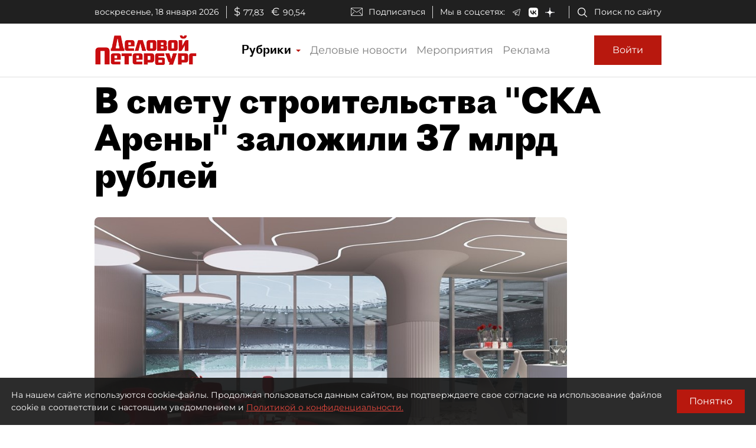

--- FILE ---
content_type: application/javascript
request_url: https://smi2.ru/counter/settings?payload=COmNAxiRz8eSvTM6JDE2MTljN2JhLWEwNDItNDY4ZS1hMzI2LWRjYjI1OTYyODY1MA&cb=_callbacks____0mkk24fe2
body_size: 1521
content:
_callbacks____0mkk24fe2("[base64]");